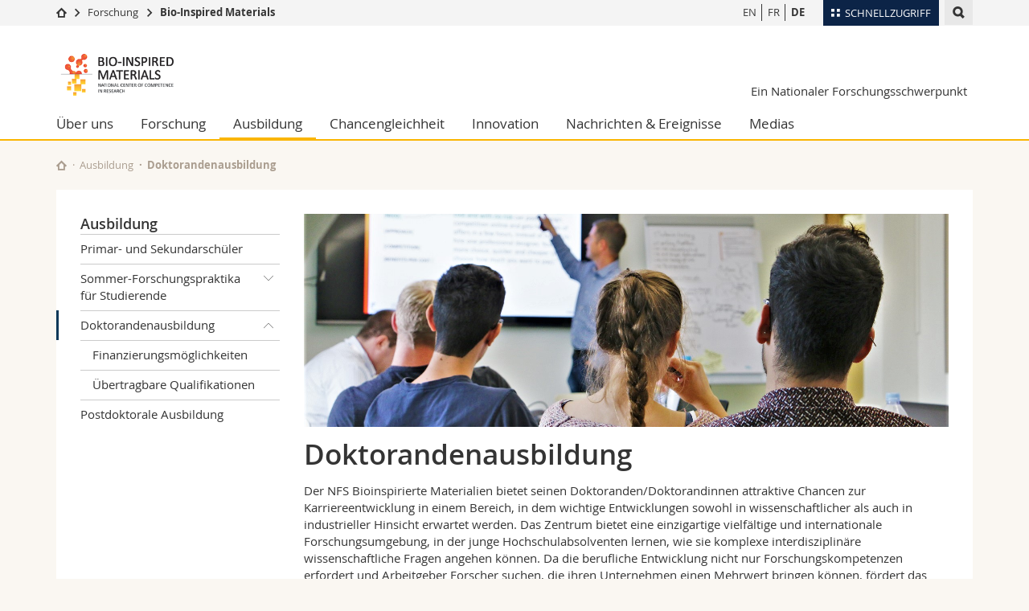

--- FILE ---
content_type: text/html; charset=UTF-8
request_url: https://www.bioinspired-materials.ch/de/education/phd/
body_size: 6936
content:

<!--[if lt IE 9]><!DOCTYPE html PUBLIC "-//W3C//DTD XHTML 1.1//EN" "http://www.w3.org/TR/xhtml11/DTD/xhtml11.dtd"><![endif]-->
<!--[if gt IE 8]><!-->
<!DOCTYPE html>
<!--<![endif]-->
<!--[if lt IE 7]><html xmlns="http://www.w3.org/1999/xhtml" class="lt-ie9 lt-ie8 lt-ie7"> <![endif]-->
<!--[if IE 7]><html xmlns="http://www.w3.org/1999/xhtml" class="lt-ie9 lt-ie8"> <![endif]-->
<!--[if IE 8]><html xmlns="http://www.w3.org/1999/xhtml" class="lt-ie9"> <![endif]-->
<!--[if IE 9]><html class="ie9"> <![endif]-->
<!--[if gt IE 9]><!-->
<html><!--<![endif]-->
<head>
    <meta http-equiv="X-UA-Compatible" content="IE=edge,chrome=1"/>
    <meta charset="utf-8"/>
    <meta name="viewport" content="width=device-width, initial-scale=1"/>
    <title>Doktorandenausbildung | Bioinspired Materials NCCR  | Université de Fribourg</title>
    <meta name="description" content="">
    <meta name="robots" content="index, follow">
    <link href="//cdn.unifr.ch/uf/v2.4.5/css/bootstrap.css" rel="stylesheet"/>
    <link href="//cdn.unifr.ch/uf/v2.4.5/css/main.css" rel="stylesheet"/>
    






    <link rel="shortcut icon" type="image/ico" href="//cdn.unifr.ch/sharedconfig/favicon/favicon.ico"/>
    <!-- Load IE8 specific styles--><!--[if lt IE 9]>
    <link href="//cdn.unifr.ch/uf/v2.4.5/css/old_ie.css" rel="stylesheet"/><![endif]-->
    <script src="//cdn.unifr.ch/uf/v2.4.5/js/modernizr.js"></script>
    <!-- Spiders alternative page -->
    
        <link rel="alternate" hreflang="de" href="//www.bioinspired-materials.ch/de/education/phd/">
        

<link rel="alternate" hreflang="en" href="//www.bioinspired-materials.ch/en/education/doctoral-training/" />


<link rel="alternate" hreflang="fr" href="//www.bioinspired-materials.ch/fr/education/formation-doctorale/" />
    
    


<!-- Google Tag Manager -->
<script>(function(w,d,s,l,i){w[l]=w[l]||[];w[l].push({'gtm.start':
new Date().getTime(),event:'gtm.js'});var f=d.getElementsByTagName(s)[0],
j=d.createElement(s),dl=l!='dataLayer'?'&l='+l:'';j.async=true;j.src=
'https://www.googletagmanager.com/gtm.js?id='+i+dl;f.parentNode.insertBefore(j,f);
})(window,document,'script','dataLayer','GTM-K8998TH');</script>
<!-- End Google Tag Manager --> 

<!-- Google tag (gtag.js) -->
<script defer src="https://www.googletagmanager.com/gtag/js?id=GTM-58PXCG98"></script>
<script>
  window.dataLayer = window.dataLayer || [];
  function gtag(){dataLayer.push(arguments);}
  gtag('js', new Date());
  gtag('config', 'GTM-58PXCG98');
</script> 

    <link rel="stylesheet" href="//netdna.bootstrapcdn.com/font-awesome/4.5.0/css/font-awesome.min.css">
    

<link href="//cdn.unifr.ch/uf/v2.4.5/css/corr.css" rel="stylesheet"/>

<style>
	/*
	a[href^=http]{text-decoration:none;}
	footer a[href^=http]{text-decoration:none; color:#fff;}
	div.sub-menu li.star > a{font-weight:bold;}
	*/
</style>
    <base href="//www.bioinspired-materials.ch/de/" />
    
</head>
<body data-lang="de" class="ami">



<!-- Google Tag Manager (noscript) -->
<noscript><iframe src="https://www.googletagmanager.com/ns.html?id=GTM-K8998TH"
height="0" width="0" style="display:none;visibility:hidden"></iframe></noscript>
<!-- End Google Tag Manager (noscript) -->

<!-- Page wrapper-->
<div id="wrapper">
    <!-- Fixed header-->
    <nav class="fixed-header pusher">
        <div class="fixed-header--bg">
            <div class="container clearfix">

                <!-- The logo -->
                

<a href="javascript:;" class="open-offcanvas square bg-branded hover hidden-desktop"></a><a href="javascript:;" class="hidden-desktop square voidlogo" style="content: ''; display:block;height:55px;width:55px; background:url(//cdn.unifr.ch/uf/logos/bioinspired_square.png) no-repeat center center; background-size:contain;"></a>

                

<div class="search hidden-mobile">

    


<script class="search--template" type="text/template">
    <li>
        <a class="search--result-link" href="<%= link %>"></a>
        <h5><%= htmlTitle %></h5>
        <small><%= link %></small>
        <p><%= htmlSnippet %></p>
    </li>
</script>


<script class="search--show-more" type="text/template">
    <li class="text-align-center search--more-results">
        <a class="search--result-link" href="#"></a>
        <p>Mehr sehen</p>
        <p>
            <i class="gfx gfx-arrow-down"></i>
        </p>
    </li>
</script>

    <a href="#" data-expander-toggler="search-47727" data-fixed-mode-toggler="tablet laptop desktop large" class="search--toggler square"><i class="gfx gfx-search"></i></a>
    <div data-expander-content="search-47727" data-expander-group="mobile-nav" class="search--input">
        <div class="container">
            
            <div class="input-group">
                <input type="text" class="form-control"/><span class="input-group-btn sd">
                <input type="radio" name="searchdomain" value="https://www.bioinspired-materials.ch"  id="local-" class="hidden"/>
                <label for="local-" class="btn btn-default sd">Local</label></span><span class="input-group-btn sd">
                <input type="radio" name="searchdomain" value="www.unifr.ch" checked="checked" id="global-" class="hidden"/>
                <label for="global-" class="btn btn-primary">Global</label></span>
            </div>
            
            <ul class="search--results">
                <li class="blank-slate">Keine Resultate</li>
            </ul>
        </div>
    </div>
</div>

                <!-- Globalmenu -->
                <div class="meta-menu"><a href="#" data-fixed-mode-toggler="mobile" data-accordion-toggler="metamenu" class="square meta-menu--toggler hover bg-branded-desk" title="meta-menu toggler"><i class="gfx gfx-tiles"></i><i class="square-triangle"></i><span class="hidden-mobile">Schnellzugriff
</span></a>
    <div data-accordion-content="metamenu" data-accordion-group="mobile-nav" class="meta-menu--content">
        <nav data-scroll-container="data-scroll-container" class="container">
            <ul>
                <li class="first-level"><a href="#" data-accordion-toggler="meta2" data-scroll-to-me="data-scroll-to-me">Universität</a>
                    <nav data-accordion-content="meta2">
                        <ul>
                            <li><a href="http://studies.unifr.ch/de" title="Die Studium: Bachelor, Master, Doktorat">Studium</a></li>
                            <li><a href="https://www.unifr.ch/campus/de/" title="Campus Life">Campus</a></li>
                            <li><a href="https://www.unifr.ch/research/de" title="Forschung">Forschung</a></li>
                            <li><a href="https://www.unifr.ch/uni/de" title="Die Universität">Universität</a></li>
                            <li><a href="https://www.unifr.ch/formcont/de"  title="Weiterbildung">Weiterbildung</a></li>
                        </ul>
                    </nav>
                </li>
                <li class="first-level"><a href="#" data-accordion-toggler="meta1" data-scroll-to-me="data-scroll-to-me">Fakultäten</a>
                    <nav data-accordion-content="meta1">
                        <ul>
                            <li><a href="https://www.unifr.ch/theo/de" title="Theologische Fakultät"><span class="glyphicon glyphicon-stop color-orange" aria-hidden="true"></span> Theologische Fak.</a></li>
                            <li><a href="https://www.unifr.ch/ius/de" title="Rechtswissenschaftliche Fakultät"><span class="glyphicon glyphicon-stop color-red" aria-hidden="true"></span> Rechtswissenschaftliche Fak.</a></li>
                            <li><a href="https://www.unifr.ch/ses/de" title="Wirtschafts- und Sozialwissenschaftliche Fakultät"><span class="glyphicon glyphicon-stop color-purple" aria-hidden="true"></span> Wirtschafts- und Sozialwissenschaftliche Fak.</a></li>
							<li><a href="https://www.unifr.ch/lettres/de" title="Philosophische Fakultät"><span class="glyphicon glyphicon-stop color-sky" aria-hidden="true"></span> Philosophische Fak.</a></li>
							<li><a href="https://www.unifr.ch/eduform/de" title="Fakultät für Erziehungs- und Bildungs­wissenschaften"><span class="glyphicon glyphicon-stop color-violet" aria-hidden="true"></span> Fak. für Erziehungs- und Bildungswissenschaften</a></li>
                            <li><a href="https://www.unifr.ch/science/de" title="Mathematisch-Naturwissenschaftliche Fakultät"><span class="glyphicon glyphicon-stop color-green" aria-hidden="true"></span> Math.-Nat. und Med. Fak.</a></li>
                            <li><a href="https://www.unifr.ch/faculties/de/interfakultaer.html" title="Interfakultär"><span class="glyphicon glyphicon-stop color-marine" aria-hidden="true"></span> Interfakultär</a></li>
                           
                            
                        </ul>
                    </nav>
                </li>
                <li class="first-level"><a href="http://www.unifr.ch/you-are/de/" data-accordion-toggler="meta0" data-scroll-to-me="data-scroll-to-me">Informationen für</a>
                    <nav data-accordion-content="meta0">
                        <ul>
                            <li><a href="https://www.unifr.ch/you-are/de/studieninteressierte/" title="Sie sind... Studieninteressierte_r">Studieninteressierte</a></li>
                            <li><a href="https://www.unifr.ch/you-are/de/studierende/" title="Sie sind... Studierende_r">Studierende</a></li>
                            <li><a href="https://www.unifr.ch/you-are/de/medien/" title="Sie sind... Medienschaffende_r">Medien</a></li>
                            <li><a href="https://www.unifr.ch/you-are/de/forschende/" title="Sie sind... Forschende_r">Forschende</a></li>
                            <li><a href="https://www.unifr.ch/you-are/de/mitarbeitende/" title="Sie sind... Mitarbeitende_r">Mitarbeitende</a></li>
							<li><a href="https://www.unifr.ch/you-are/de/doktorierende/" title="Sie sind... Doktorierende_r">Doktorierende</a></li>
                        </ul>
                    </nav>
                </li>
                <li class="first-level meta-menu--contact bg-branded-desk">
                    <a href="#" class="hidden-lg hidden-md" data-accordion-toggler="contact" data-scroll-to-me="data-scroll-to-me">Ressourcen</a>			
					<nav data-accordion-content="contact">
                        <ul>
                            <li><a href="https://www.unifr.ch/directory/de"><span class="fa fa-user fa-fw" aria-hidden="true"></span> Personenverzeichnis</a></li>
                            <li><a href="https://www.unifr.ch/map"><span class="fa fa-map-signs fa-fw" aria-hidden="true"></span> Ortsplan</a></li>
                            <li><a href="https://www.unifr.ch/biblio"><span class="fa fa-book fa-fw" aria-hidden="true"></span> Bibliotheken</a></li>
                            <li><a href="https://outlook.com/unifr.ch"><span class="fa fa-envelope fa-fw" aria-hidden="true"></span> Webmail</a></li>
                            <li><a href="https://www.unifr.ch/timetable/de/"><span class="fa fa-calendar fa-fw" aria-hidden="true"></span> Vorlesungsverzeichnis</a></li>
                            <li><a href="https://my.unifr.ch"><span class="fa fa-lock fa-fw" aria-hidden="true"></span> MyUnifr</a></li>
                        </ul>
                    </nav>
					
                </li>
            </ul>
        </nav>
    </div>
</div>


                <!-- Desktop Langmenu -->
                

<nav class="hidden-mobile square language-switch">
    <ul>
        
<li><a href="//www.bioinspired-materials.ch/en/education/doctoral-training/" class="">EN</a></li>

<li><a href="//www.bioinspired-materials.ch/fr/education/formation-doctorale/" class="">FR</a></li>

<li><a href="//www.bioinspired-materials.ch/de/education/phd/" class=" bold">DE</a></li>
    </ul>
</nav>

                <!-- Global Breadcrumb -->
                


<div class="breadcrumbs square">

    <a href="https://www.unifr.ch" data-accordion-toggler="crumbs" class="square bg-white hover hidden-desktop breadcrumbs--toggler"><i class="gfx gfx-home"></i><i class="square-triangle"></i></a>

    <div data-accordion-content="crumbs" data-accordion-group="mobile-nav" class="breadcrumbs--content">
        <nav class="breadcrumbs--mobile shortened">
            <ul class="breadcrumbs--slider">
                <!-- level 0 -->
                
                <li><a href="https://www.unifr.ch" class="gfx gfx-home"></a></li>
                

                <!-- level 1 -->
                
                <li class="gfx gfx-triangle-right"></li>
                <li >
                    <a href="https://www.unifr.ch/research" class="short">Forschung</a>
                    <a href="https://www.unifr.ch/research" class="long">Forschung</a>
                </li>
                
                <!-- level 2 -->
                
                <li class="gfx gfx-triangle-right"></li>
                <li class="desktop-expanded">
                    <a href="https://www.bioinspired-materials.ch" class="short">Bio-Inspired Materials</a>
                    <a href="https://www.bioinspired-materials.ch" class="long">Bio-Inspired Materials</a>
                </li>
                
                <!-- level 3 -->
                
            </ul>
        </nav>
    </div>
</div>
            </div>
        </div>
    </nav>
    <!-- Offcanvas pusher-->
    <div class="pusher pass-height">
        <!-- Page header/offcanvas-->
        <header id="header" class="offcanvas pass-height">
            <nav class="service-menu">
                <!-- mobile tools menu -->
                <div class="hidden-desktop clearfix">

                    <!-- Search Mobile -->
                    
                    <div class="search">
                        <!-- Template for one search result -->
                        


<script class="search--template" type="text/template">
    <li>
        <a class="search--result-link" href="<%= link %>"></a>
        <h5><%= htmlTitle %></h5>
        <small><%= link %></small>
        <p><%= htmlSnippet %></p>
    </li>
</script>


<script class="search--show-more" type="text/template">
    <li class="text-align-center search--more-results">
        <a class="search--result-link" href="#"></a>
        <p>Mehr sehen</p>
        <p>
            <i class="gfx gfx-arrow-down"></i>
        </p>
    </li>
</script>

                        <a href="#" data-expander-toggler="search-27564" data-fixed-mode-toggler="tablet laptop desktop large" class="search--toggler square"><i class="gfx gfx-search"></i></a>
                        <div data-expander-content="search-27564" data-expander-group="mobile-nav" class="search--input">
                            <div class="container">
                                
                                <div class="input-group">
                                    <input type="text" class="form-control"/>
                                    <span class="input-group-btn sd">
                                        <input type="radio" name="searchdomain" value="https://www.bioinspired-materials.ch" id="local-" class="hidden" />
                                        <label for="local-" class="btn btn-default sd">Local</label>
                                    </span>
                                    <span class="input-group-btn sd">
                                        <input type="radio" name="searchdomain" value="www.unifr.ch"  id="global-" class="hidden" checked="checked"/>
                                        <label for="global-" class="btn btn-primary">Global</label>
                                    </span>
                                </div>
                                
                                <ul class="search--results">
                                    <li class="blank-slate">Keine Resultate</li>
                                </ul>
                             </div>
                        </div>
                    </div>


                    <!-- langmenu.mobile -->
                    

<nav class="language-switch square hover bg-white"><a href="#" data-accordion-toggler="language-switch" class="toggle-language-switch square">DE</a>
    <div data-accordion-content="language-switch" class="dropdown">
        <ul class="bg-white">
            

<li><a href="//www.bioinspired-materials.ch/en/education/doctoral-training/" class="square bg-white hover ">EN</a></li>


<li><a href="//www.bioinspired-materials.ch/fr/education/formation-doctorale/" class="square bg-white hover ">FR</a></li>


<li><a href="//www.bioinspired-materials.ch/de/education/phd/" class="square bg-white hover  bold">DE</a></li>
        </ul>
    </div>
</nav>
                    <a href="javascript:;" class="close-offcanvas square hover bg-marine"></a>
                </div>
                <div class="hidden-mobile">
                    <div class="container service-menu--relation">
                        <nav class="clearfix">
                            
                        </nav>
                        


<h1 class="logo"><span class="sr-only">Bioinspired Materials NCCR</span><a href="//www.bioinspired-materials.ch/de/"><img src="//cdn.unifr.ch/uf/logos/bioinspired.png"/></a></h1>
<p class="service-menu--department"><a href="//www.bioinspired-materials.ch/de/">Ein Nationaler Forschungsschwerpunkt</a></p>
                    </div>
                </div>
            </nav>
            

<!-- Use class flat-menu or push-menu on this container-->
<!-- to toggle between the two types of navigation. The underlying-->
<!-- structure is exactly the same.-->
<nav class="push-menu container">
    <!-- First navigation level is visible, therefore needs-->
    <!-- the class .in-->
    <!-- .default is needed to not register a swipe event listener-->
    <div class="level default in">

        

<!-- start outerTpl -->
<ul>
    <li class="first"><a href="//www.bioinspired-materials.ch/de/about-us/" title="Über uns" >Über uns</a></li>
<li><a href="//www.bioinspired-materials.ch/de/research/" title="Forschung" >Forschung</a></li>


<!-- start parentRowTpl -->
<li class="active">
	<a href="//www.bioinspired-materials.ch/de/education/" title="Ausbildung"   class="deeper">
		Ausbildung
		<!--<span class="deeper"></span>-->
	</a>
	


<!-- start innerTpl -->
<div class="level">
	<ul>
		<li><a href="#" class="back">Zurück</a></li>
		<li class="first"><a href="//www.bioinspired-materials.ch/de/education/elementary.html" title="Primar- und Sekundarschüler" >Primar- und Sekundarschüler</a></li>


<!-- start parentRowTpl -->
<li class="">
	<a href="//www.bioinspired-materials.ch/de/education/uri/" title="Sommer-Forschungspraktika für Studierende"   class="deeper">
		Sommer-Forschungspraktika für Studierende
		<!--<span class="deeper"></span>-->
	</a>
	


<!-- start innerTpl -->
<div class="level">
	<ul>
		<li><a href="#" class="back">Zurück</a></li>
		<li class="first"><a href="//www.bioinspired-materials.ch/de/education/uri/duplicate-of-uri-application-process.html" title="Bewerbungsprozess für Sommer-Forschungspraktikum" >Bewerbungsprozess für Sommer-Forschungspraktikum</a></li>
<li class="last"><a href="https://www.bioinspired-materials.ch/en/education/summerschool/testimonials/" title="Zeugnisse" >Zeugnisse</a></li>

	</ul>
</div>
<!-- end innerTpl -->
</li>
<!-- end parentRowTpl -->


<!-- start parentRowTpl -->
<li class="active">
	<a href="//www.bioinspired-materials.ch/de/education/phd/" title="Doktorandenausbildung"   class="deeper">
		Doktorandenausbildung
		<!--<span class="deeper"></span>-->
	</a>
	


<!-- start innerTpl -->
<div class="level">
	<ul>
		<li><a href="#" class="back">Zurück</a></li>
		<li class="first"><a href="//www.bioinspired-materials.ch/de/education/phd/duplicate-of-funding-opportunities.html" title="Finanzierungsmöglichkeiten" >Finanzierungsmöglichkeiten</a></li>
<li class="last"><a href="//www.bioinspired-materials.ch/de/education/phd/duplicate-of-transferable-skills.html" title="Übertragbare Qualifikationen" >Übertragbare Qualifikationen</a></li>

	</ul>
</div>
<!-- end innerTpl -->
</li>
<!-- end parentRowTpl -->
<li class="last"><a href="//www.bioinspired-materials.ch/de/education/postdoc/" title="Postdoktorale Ausbildung" >Postdoktorale Ausbildung</a></li>

	</ul>
</div>
<!-- end innerTpl -->
</li>
<!-- end parentRowTpl -->


<!-- start parentRowTpl -->
<li class="">
	<a href="//www.bioinspired-materials.ch/de/equal-opportunities/" title="Chancengleichheit"   class="deeper">
		Chancengleichheit
		<!--<span class="deeper"></span>-->
	</a>
	


<!-- start innerTpl -->
<div class="level">
	<ul>
		<li><a href="#" class="back">Zurück</a></li>
		<li class="first"><a href="//www.bioinspired-materials.ch/de/equal-opportunities/funding/" title="Förderprogramme" >Förderprogramme</a></li>
<li><a href="//www.bioinspired-materials.ch/de/equal-opportunities/mentoring.html" title="Mentoringmöglichkeiten" >Mentoringmöglichkeiten</a></li>


<!-- start parentRowTpl -->
<li class="last">
	<a href="//www.bioinspired-materials.ch/de/equal-opportunities/childs/" title="Kinderbetreuung"   class="deeper">
		Kinderbetreuung
		<!--<span class="deeper"></span>-->
	</a>
	


<!-- start innerTpl -->
<div class="level">
	<ul>
		<li><a href="#" class="back">Zurück</a></li>
		<li class="first"><a href="//www.bioinspired-materials.ch/de/equal-opportunities/childs/duplicate-of-daycare-subsidy.html" title="Beihilfe zur Kindertagesstätte" >Beihilfe zur Kindertagesstätte</a></li>

	</ul>
</div>
<!-- end innerTpl -->
</li>
<!-- end parentRowTpl -->

	</ul>
</div>
<!-- end innerTpl -->
</li>
<!-- end parentRowTpl -->
<li><a href="//www.bioinspired-materials.ch/de/innovation-techtransfer/" title="Innovation" >Innovation</a></li>


<!-- start parentRowTpl -->
<li class="">
	<a href="//www.bioinspired-materials.ch/en/news-events/" title="Nachrichten & Ereignisse"   class="deeper">
		Nachrichten & Ereignisse
		<!--<span class="deeper"></span>-->
	</a>
	


<!-- start innerTpl -->
<div class="level">
	<ul>
		<li><a href="#" class="back">Zurück</a></li>
		<li class="first"><a href="//www.bioinspired-materials.ch/de/news-and-events/news/" title="News" >News</a></li>
<li class="last"><a href="//www.bioinspired-materials.ch/de/news-and-events/agenda.html" title="Agenda" >Agenda</a></li>

	</ul>
</div>
<!-- end innerTpl -->
</li>
<!-- end parentRowTpl -->
<li class="last"><a href="//www.bioinspired-materials.ch/en/media/" title="Medias" >Medias</a></li>

</ul>
<!-- end outerTpl -->

    </div>
</nav>

        </header>
        <!-- Main content-->
        <main id="main">
            <div class="visible-lt-ie9 fixed-page-overlay"></div>
            <div class="container">
                <div class="sub-menu--spacer"></div>
                



<nav class="deepcrumbs">
<ul>
    
        <li><a href="//www.bioinspired-materials.ch/de/" class="gfx gfx-home"></a></li>
	<li><a href="//www.bioinspired-materials.ch/de/education/">Ausbildung</a></li><li>Doktorandenausbildung</li>
</ul>
</nav>

                <div class="content">
                    <div class="row inner">
                        <div class="col-md-3 sub-menu">
                            <nav>
                                <h4>
                                    
                                    <a href="//www.bioinspired-materials.ch/de/education/" data-expander-toggler="sub-menu" data-fixed-mode-toggler="mobile" class="filter--title fixed-page-mode--toggler hidden-min-laptop">
                                        Ausbildung</a>
                                    <a href="//www.bioinspired-materials.ch/de/education/" class="hidden-max-laptop">
                                        Ausbildung</a>
                                    
                                </h4>

                                <div data-expander-content="sub-menu" data-expander-group="mobile-nav" class="sub-menu--content">

                                    <ul><li class="first"><a href="//www.bioinspired-materials.ch/de/education/elementary.html" title="Primar- und Sekundarschüler" >Primar- und Sekundarschüler</a></li>



<!--parentRowTpl-->
<li class="">
    <a href="//www.bioinspired-materials.ch/de/education/uri/" title="Sommer-Forschungspraktika für Studierende" class="deeper"  >
        Sommer-Forschungspraktika für Studierende <i data-expander-toggler="sub-menu-359"
                            
                            
                            class="gfx gfx-triangle-thin-down"></i>

    </a>
    <div data-expander-content="sub-menu-359" class="level"
         
         >
        <ul><li class="first"><a href="//www.bioinspired-materials.ch/de/education/uri/duplicate-of-uri-application-process.html" title="Bewerbungsprozess für Sommer-Forschungspraktikum" >Bewerbungsprozess für Sommer-Forschungspraktikum</a></li>
<li class="last"><a href="https://www.bioinspired-materials.ch/en/education/summerschool/testimonials/" title="Zeugnisse" >Zeugnisse</a></li>
</ul>
    </div>
</li>
<!--/parentRowTpl-->



<!--parentRowTpl-->
<li class="active">
    <a href="//www.bioinspired-materials.ch/de/education/phd/" title="Doktorandenausbildung" class="deeper"  >
        Doktorandenausbildung <i data-expander-toggler="sub-menu-362"
                            
                            data-expander-state="open"
                            class="gfx gfx-triangle-thin-down"></i>

    </a>
    <div data-expander-content="sub-menu-362" class="level"
         
         data-expander-state="open">
        <ul><li class="first"><a href="//www.bioinspired-materials.ch/de/education/phd/duplicate-of-funding-opportunities.html" title="Finanzierungsmöglichkeiten" >Finanzierungsmöglichkeiten</a></li>
<li class="last"><a href="//www.bioinspired-materials.ch/de/education/phd/duplicate-of-transferable-skills.html" title="Übertragbare Qualifikationen" >Übertragbare Qualifikationen</a></li>
</ul>
    </div>
</li>
<!--/parentRowTpl-->
<li class="last"><a href="//www.bioinspired-materials.ch/de/education/postdoc/" title="Postdoktorale Ausbildung" >Postdoktorale Ausbildung</a></li>
</ul>

                                </div>

                            </nav>

                        </div>
                        <div class="col-md-9 inner-30">
                            <div id="" class="row inner ">
    <div class="col-md-12 inner-10">
        <div class="banner--background-image">
    <div style="background-image:url('/de/assets/public/uploads/Education/PhD training transferable skills crop 1600x670.jpg')" class="background-size-cover"></div>
</div>


<h2>Doktorandenausbildung</h2>

<p>Der NFS Bioinspirierte Materialien bietet seinen Doktoranden/Doktorandinnen attraktive Chancen zur Karriereentwicklung in einem Bereich, in dem wichtige Entwicklungen sowohl in wissenschaftlicher als auch in industrieller Hinsicht erwartet werden. Das Zentrum bietet eine einzigartige vielfältige und internationale Forschungsumgebung, in der junge Hochschulabsolventen lernen, wie sie komplexe interdisziplinäre wissenschaftliche Fragen angehen können. Da die berufliche Entwicklung nicht nur Forschungskompetenzen erfordert und Arbeitgeber Forscher suchen, die ihren Unternehmen einen Mehrwert bringen können, fördert das Zentrum auch die persönliche Entwicklung. Dazu vermittelt es jungen Absolventen Kompetenzen und übertragbare Qualifikationen, wie etwa die Fähigkeit, über Disziplin- und Kulturgrenzen hinweg zu arbeiten.</p>
<p>Unterstehend finden Sie weitere Informationen zum Ausbildungsprogramm für Doktoranden, die vom NFS Bioinspirierte Materialien gefördert werden. Verwenden Sie das Menü auf der linken Seite, um mehr über Finanzierungsmöglichkeiten für Doktoranden innerhalb des NFS sowie über den Erwerb übertragbarer Qualifikationen zu erfahren.</p>
<hr>
<h3>Ausbildung von vom NFS geförderten Doktoranden</h3>
<p>Für Doktoranden, die vom NFS Bioinspirierte Materialien gefördert werden, gelten während des Doktorats drei Anforderungen:</p>
<p><strong>Beratung/Mentoring von Schülern und Studierenden</strong></p>
<p>Doktoranden des NFS Bioinspirierte Materialien nehmen aktiv an den Ausbildungs- und Beratungsprogrammen für Primar- und Sekundarschüler/-innen teil und/oder bieten Mentoring für Bachelorstudierende an. Durch die Teilnahme an diesen Programmen verbessern die Doktoranden ihre Organisations- und Kommunikationskompetenzen und sammeln Erfahrungen in Projektplanung, Mentoring und Lehre.</p>
<p><strong>Internationales Austauschprogramm für Doktoranden</strong></p>
<p>Mobilität fördert die Entwicklung persönlicher und Innovationskompetenzen. Aus diesem Grund ist es für die Karriere junger Forschender unerlässlich, Erfahrungen an einer Einrichtung im Ausland zu sammeln. Dank des Internationalen Austauschprogramms für Doktoranden des NFS können Doktoranden bis zu drei Monate an einem Labor einer Partnereinrichtung verbringen. Doktoranden, die über mindestens 18 Monate bei einem Arbeitszeitanteil von 50% oder mehr zum NFS Bioinspirierte Materialien beitragen, können sich für dieses Programm bewerben. Falls Sie weitere Informationen wünschen und sich bewerben möchten, kontaktieren Sie bitte den <a href="../en/about-us/people/people-a-z/person.html?personid=76">wissenschaftlicher Koordinator</a>.</p>
<p><strong>Internationaler Laboraustausch</strong></p>
<p>Doktoranden, die an Gemeinschaftsprojekten arbeiten, werden einige Zeit (zwei bis acht Wochen, je nach Projekt) im Labor eines Partners verbringen, um Einblicke in eine andere Forschungskultur zu gewinnen, Ideen auszutauschen und neue Techniken zu erlernen.</p>
<p>Die Teilnahme an der jeweiligen Aktivität muss mit dem zuständigen Dissertationsleiter besprochen werden, wobei die persönlichen Ziele, Interessen und Bedürfnisse des Doktoranden berücksichtigt werden.</p>
<p>Falls Sie Fragen haben, kontaktieren Sie bitte den <a href="../en/about-us/people/people-a-z/person.html?personid=76">wissenschaftlicher Koordinator</a>.</p>
    </div>
</div>
                        </div>
                    </div>
                </div>
            </div>
        </main>

        <!-- Footer-->
        
    </div>
</div>
<!-- Bundled scripts-->
<script src="//cdn.unifr.ch/uf/v2.4.5/js/shared.js"></script>
<script src="//cdn.unifr.ch/uf/v2.4.5/js/app.js"></script>

<!--[if lt IE 10]>
<script src="//cdn.unifr.ch/uf/v2.4.5/js/lt_ie_10.js"></script><![endif]-->
<!--[if lt IE 9]>
<script src="//cdn.unifr.ch/uf/v2.4.5/js/polyfills.js"></script><![endif]-->







<script>
    setTimeout(function(){
        $(document).ready(function($) {
            hash = "#"+window.location.hash.replace(/[^a-z0-9]/gi, '');
            if (hash) {
                $(hash).click();
            }
        });
    }, 250);

</script>


</body>
</html>

--- FILE ---
content_type: application/javascript
request_url: https://cdn.unifr.ch/uf/v2.4.5/js/shared.js
body_size: 2067
content:
/******/ (function(modules) { // webpackBootstrap
/******/ 	// install a JSONP callback for chunk loading
/******/ 	var parentJsonpFunction = window["webpackJsonp"];
/******/ 	window["webpackJsonp"] = function webpackJsonpCallback(chunkIds, moreModules) {
/******/ 		// add "moreModules" to the modules object,
/******/ 		// then flag all "chunkIds" as loaded and fire callback
/******/ 		var moduleId, chunkId, i = 0, callbacks = [];
/******/ 		for(;i < chunkIds.length; i++) {
/******/ 			chunkId = chunkIds[i];
/******/ 			if(installedChunks[chunkId])
/******/ 				callbacks.push.apply(callbacks, installedChunks[chunkId]);
/******/ 			installedChunks[chunkId] = 0;
/******/ 		}
/******/ 		for(moduleId in moreModules) {
/******/ 			modules[moduleId] = moreModules[moduleId];
/******/ 		}
/******/ 		if(parentJsonpFunction) parentJsonpFunction(chunkIds, moreModules);
/******/ 		while(callbacks.length)
/******/ 			callbacks.shift().call(null, __webpack_require__);
/******/ 		if(moreModules[0]) {
/******/ 			installedModules[0] = 0;
/******/ 			return __webpack_require__(0);
/******/ 		}
/******/ 	};

/******/ 	// The module cache
/******/ 	var installedModules = {};

/******/ 	// object to store loaded and loading chunks
/******/ 	// "0" means "already loaded"
/******/ 	// Array means "loading", array contains callbacks
/******/ 	var installedChunks = {
/******/ 		8:0
/******/ 	};

/******/ 	// The require function
/******/ 	function __webpack_require__(moduleId) {

/******/ 		// Check if module is in cache
/******/ 		if(installedModules[moduleId])
/******/ 			return installedModules[moduleId].exports;

/******/ 		// Create a new module (and put it into the cache)
/******/ 		var module = installedModules[moduleId] = {
/******/ 			exports: {},
/******/ 			id: moduleId,
/******/ 			loaded: false
/******/ 		};

/******/ 		// Execute the module function
/******/ 		modules[moduleId].call(module.exports, module, module.exports, __webpack_require__);

/******/ 		// Flag the module as loaded
/******/ 		module.loaded = true;

/******/ 		// Return the exports of the module
/******/ 		return module.exports;
/******/ 	}

/******/ 	// This file contains only the entry chunk.
/******/ 	// The chunk loading function for additional chunks
/******/ 	__webpack_require__.e = function requireEnsure(chunkId, callback) {
/******/ 		// "0" is the signal for "already loaded"
/******/ 		if(installedChunks[chunkId] === 0)
/******/ 			return callback.call(null, __webpack_require__);

/******/ 		// an array means "currently loading".
/******/ 		if(installedChunks[chunkId] !== undefined) {
/******/ 			installedChunks[chunkId].push(callback);
/******/ 		} else {
/******/ 			// start chunk loading
/******/ 			installedChunks[chunkId] = [callback];
/******/ 			var head = document.getElementsByTagName('head')[0];
/******/ 			var script = document.createElement('script');
/******/ 			script.type = 'text/javascript';
/******/ 			script.charset = 'utf-8';
/******/ 			script.async = true;

/******/ 			script.src = __webpack_require__.p + "" + chunkId + "." + ({"0":"app","1":"clndr","2":"lightbox","3":"lt_ie_10","4":"map","5":"polyfills","6":"select","7":"select2"}[chunkId]||chunkId) + ".js";
/******/ 			head.appendChild(script);
/******/ 		}
/******/ 	};

/******/ 	// expose the modules object (__webpack_modules__)
/******/ 	__webpack_require__.m = modules;

/******/ 	// expose the module cache
/******/ 	__webpack_require__.c = installedModules;

/******/ 	// __webpack_public_path__
/******/ 	__webpack_require__.p = "/Assets";
/******/ })
/************************************************************************/
/******/ ([]);


// Add data-th attribute to table cells when table has thead

  document.addEventListener("DOMContentLoaded", function () {
    const tables = document.querySelectorAll("table");

    tables.forEach(table => {
      const headerCells = table.querySelectorAll("thead th");
      if (headerCells.length === 0) return;

      const columnHeaders = Array.from(headerCells).map(th => th.textContent.trim());
      const rows = table.querySelectorAll("tbody tr");

      rows.forEach(row => {
        const cells = row.children;
        Array.from(cells).forEach((cell, index) => {
          if (cell.tagName.toLowerCase() === "td") {
            cell.setAttribute("data-th", columnHeaders[index] || "");
          }
        });
      });
    });
  });


// Make table sortable when sortable-table class is applied

  document.addEventListener("DOMContentLoaded", function () {
    const tables = document.querySelectorAll("table.sortable-table");

    tables.forEach(table => {
      const headers = table.querySelectorAll("thead th");
      let currentSortedColumn = null;
      let sortDirection = 1;

      headers.forEach((header, columnIndex) => {
        // Injecter l'icône de tri
        const icon = document.createElement("i");
        icon.className = "fa fa-sort";
        icon.style.marginLeft = "5px";
        header.appendChild(icon);

        header.style.cursor = "pointer";

        header.addEventListener("click", () => {
          const tbody = table.querySelector("tbody");
          const rows = Array.from(tbody.querySelectorAll("tr"));

          // Réinitialiser les icônes
          headers.forEach((h, i) => {
            const iTag = h.querySelector("i");
            if (iTag) iTag.className = "fa fa-sort";
          });

          // Déterminer la direction
          if (currentSortedColumn === columnIndex) {
            sortDirection *= -1;
          } else {
            sortDirection = 1;
            currentSortedColumn = columnIndex;
          }

          // Mettre à jour l'icône
          const icon = header.querySelector("i");
          if (icon) {
            icon.className = sortDirection === 1 ? "fa fa-sort-asc" : "fa fa-sort-desc";
          }

          // Trier les lignes
          rows.sort((a, b) => {
            const cellA = a.children[columnIndex].textContent.trim();
            const cellB = b.children[columnIndex].textContent.trim();
            const isNumeric = !isNaN(cellA) && !isNaN(cellB);
            return isNumeric
              ? sortDirection * (parseFloat(cellA) - parseFloat(cellB))
              : sortDirection * cellA.localeCompare(cellB);
          });

          // Réinsérer les lignes triées
          rows.forEach(row => tbody.appendChild(row));
        });
      });
    });
  });
